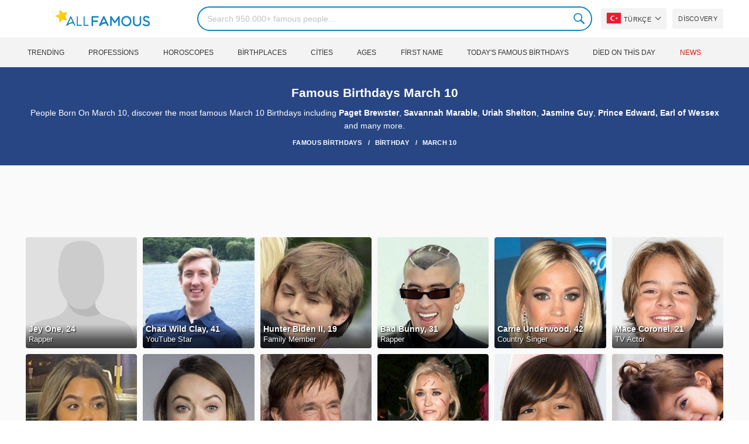

--- FILE ---
content_type: text/html; charset=UTF-8
request_url: https://allfamous.org/tr/birthday/march-10
body_size: 14523
content:

<!DOCTYPE html>
<html lang="tr">
<head>
    <meta charset="utf-8">
    <meta name="google" content="notranslate" />
    <meta name="viewport" content="width=device-width, initial-scale=1.0, minimum-scale=1.0">
    <meta name="norton-safeweb-site-verification" content="lhz7h4aky5jkxkppzyhvy0r4ilcihc8q12edytwbfm2s9gm95g6a537jnblshqx4cl29y09sxvs8xs1jbd23i3kcx2fkkcif-kc83lvivm7juj5qukoukc02vgcxh26h" />
    <title>Famous Birthdays March 10 | People Born On March 10 | AllFamous.org</title>
    <meta name="description" content="People Born On March 10, discover the most famous March 10 Birthdays including Emeli Sande, Penelope Juliette, Samara Redway, Timbaland, Zach LaVine and many more."/>
    <meta name="keywords" content="AllFamous.org"/>
    <meta property="og:title" content="Famous Birthdays March 10 | People Born On March 10 | AllFamous.org"/>
    <meta property="og:description" content="People Born On March 10, discover the most famous March 10 Birthdays including Emeli Sande, Penelope Juliette, Samara Redway, Timbaland, Zach LaVine and many more."/>
    <meta property="og:image" content="https://cdn.allfamous.org/assets/img/banner.jpg"/>
    <meta property="og:site_name" content="AllFamous.org"/>
    <meta property="og:type" content="website"/>
    <meta property="og:url" content="https://allfamous.org/tr/birthday/march-10"/>

    <meta name="twitter:title" content="Famous Birthdays March 10 | People Born On March 10 | AllFamous.org">
    <meta name="twitter:description" content="People Born On March 10, discover the most famous March 10 Birthdays including Emeli Sande, Penelope Juliette, Samara Redway, Timbaland, Zach LaVine and many more.">
    <meta name="twitter:site" content="AllFamous.org">
    <meta name="twitter:image" content="https://cdn.allfamous.org/assets/img/banner.jpg">
    <meta name="twitter:card" content="summary_large_image">
    <meta name="twitter:url" content="https://allfamous.org/tr/birthday/march-10">

    <link rel="canonical" href="https://allfamous.org/tr/birthday/march-10"/>
    <link rel="alternate" href="https://allfamous.org/birthday/march-10" hreflang="x-default"/>
	<link rel="alternate" href="https://allfamous.org/birthday/march-10" hreflang="en"/>
	<link rel="alternate" href="https://allfamous.org/es/birthday/march-10" hreflang="es"/>
	<link rel="alternate" href="https://allfamous.org/pt/birthday/march-10" hreflang="pt"/>
	<link rel="alternate" href="https://allfamous.org/id/birthday/march-10" hreflang="id"/>
	<link rel="alternate" href="https://allfamous.org/zh/birthday/march-10" hreflang="zh-CN"/>
	<link rel="alternate" href="https://allfamous.org/tw/birthday/march-10" hreflang="zh-TW"/>
	<link rel="alternate" href="https://allfamous.org/fr/birthday/march-10" hreflang="fr-FR"/>
	<link rel="alternate" href="https://allfamous.org/ru/birthday/march-10" hreflang="ru-RU"/>
	<link rel="alternate" href="https://allfamous.org/tr/birthday/march-10" hreflang="tr-TR"/>
	<link rel="alternate" href="https://allfamous.org/ar/birthday/march-10" hreflang="ar"/>
	<link rel="alternate" href="https://allfamous.org/ko/birthday/march-10" hreflang="ko-KR"/>
	<link rel="alternate" href="https://allfamous.org/th/birthday/march-10" hreflang="th-TH"/>
	<link rel="alternate" href="https://allfamous.org/nl/birthday/march-10" hreflang="nl"/>
	<link rel="alternate" href="https://allfamous.org/pl/birthday/march-10" hreflang="pl"/>
	<link rel="alternate" href="https://allfamous.org/de/birthday/march-10" hreflang="de-DE"/>
	<link rel="alternate" href="https://allfamous.org/ja/birthday/march-10" hreflang="ja-JP"/>
	<link rel="alternate" href="https://allfamous.org/it/birthday/march-10" hreflang="it-IT"/>
	<link rel="alternate" href="https://allfamous.org/hi/birthday/march-10" hreflang="hi"/>
	<link rel="alternate" href="https://allfamous.org/vi/birthday/march-10" hreflang="vi-VN"/>
	    <link rel="preload" as="image" href="/1.gif">
    <link rel="preload" as="image" href="/assets/svg/search.svg">
    <link rel="preload" as="style" href="/assets/css/style.min.css?v=98">
	    <link rel='preconnect' href='//cdn.allfamous.org'>
    <link rel="preconnect" href="//partner.googleadservices.com">
    <link rel="preconnect" href="//googlecm.hit.gemius.pl">
    <link rel="preconnect" href="//adservice.google.com">
    <link rel="preconnect" href="//www.googletagmanager.com">
    <link rel="preconnect" href="//googleads.g.doubleclick.net">
    <link rel="preconnect" href="//pagead2.googlesyndication.com">
    <link rel='dns-prefetch' href='//cdn.allfamous.org'>
    <link rel='stylesheet' href='/assets/css/style.min.css?v=98' type='text/css' />
    <script defer id="jquery" src="https://ajax.googleapis.com/ajax/libs/jquery/3.6.0/jquery.min.js"></script>
	    <meta name="mobile-web-app-capable" content="yes">
    <meta name="apple-mobile-web-app-capable" content="yes">
    <meta name="application-name" content="AllFamous.org">
    <meta name="apple-mobile-web-app-title" content="AllFamous.org">
    <meta name="theme-color" content="#007bc4">
    <meta name="msapplication-navbutton-color" content="#1283be">
    <meta name="apple-mobile-web-app-status-bar-style" content="black-translucent">
    <meta name="msapplication-starturl" content="/">
	<script>
    const EMPTY_IMG = "/default.svg?v=3.1";
	let hasWebP=!1;!function(){let A=new Image;A.onload=function(){hasWebP=!!(A.height>0&&A.width>0)},A.onerror=function(){hasWebP=!1},A.src="[data-uri]"}();
    function lazyImg(e){return function(){var t,n=document.querySelectorAll("."+e);function r(n){n.onload=function(){n.classList.remove(e)},n.dataset.lazybackground&&(n.style.backgroundImage="url(".concat(n.dataset.lazybackground,")")),n.getAttribute("data-src")&&(n.src=(hasWebP,n.dataset.src),"IntersectionObserver"in window&&t.unobserve(n))}if("IntersectionObserver"in window)t=new IntersectionObserver(function(e){e.forEach(function(e){e.intersectionRatio>0&&r(e.target)})},{rootMargin:"0px",threshold:.05}),n.forEach(function(e){t.observe(e)});else for(var o=0;o<n.length;o++)r(n[o])}};
    function lazyScript(c,e){var n=document.createElement("script");n.async=!0,e&&(n.onload=e),document.head.appendChild(n),n.src=c};
    function lazyAds(e){return function(n){var o,t=document.querySelectorAll("."+e);function r(n){"IntersectionObserver"in window&&o.unobserve(n),n.classList.remove(e);var t=n.id;googletag.cmd.push(function(){googletag.display(t),googletag.pubads().refresh([window.__gptslot__[t]])})}if("IntersectionObserver"in window)o=new IntersectionObserver(function(e){e.forEach(function(e){e.intersectionRatio>0&&r(e.target)})},{rootMargin:"0px",threshold:.05}),t.forEach(function(e){o.observe(e)});else for(var i=0;i<t.length;i++)r(t[i])}};
    function getCookie(n){for(var t=n+"=",e=document.cookie.split(";"),r=0;r<e.length;r++){for(var i=e[r];" "==i.charAt(0);)i=i.substring(1,i.length);if(0==i.indexOf(t))return i.substring(t.length,i.length)}return null};
    function setCookie(e,i,t,o,n){var a=e+"="+i;if(t){var r=new Date;r.setTime(r.getTime()+24*t*60*60*1e3),a+="; expires="+r.toGMTString()}a+="; path=/",o&&(a+="; domain="+o),n&&(a+="; secure"),document.cookie=a};
    function splitSlice(e,i){for(var l=[],n=0,r=e.length;n<r;n+=i)l.push(e.slice(n,i+n));return l};
	    setTimeout(function() {
	    let t,e,n,o,i,a=null,s=65,c=new Set;const r=1111;function d(t){o=performance.now();const e=t.target.closest("a");m(e)&&p(e.href,"high")}function u(t){if(performance.now()-o<r)return;if(!("closest"in t.target))return;const e=t.target.closest("a");m(e)&&(e.addEventListener("mouseout",f,{passive:!0}),i=setTimeout(()=>{p(e.href,"high"),i=void 0},s))}function l(t){const e=t.target.closest("a");m(e)&&p(e.href,"high")}function f(t){t.relatedTarget&&t.target.closest("a")==t.relatedTarget.closest("a")||i&&(clearTimeout(i),i=void 0)}function h(t){if(performance.now()-o<r)return;const e=t.target.closest("a");if(t.which>1||t.metaKey||t.ctrlKey)return;if(!e)return;e.addEventListener("click",function(t){1337!=t.detail&&t.preventDefault()},{capture:!0,passive:!1,once:!0});const n=new MouseEvent("click",{view:window,bubbles:!0,cancelable:!1,detail:1337});e.dispatchEvent(n)}function m(o){if(o&&o.href&&(!n||"instant"in o.dataset)){if(o.origin!=location.origin){if(!(e||"instant"in o.dataset)||!a)return}if(["http:","https:"].includes(o.protocol)&&("http:"!=o.protocol||"https:"!=location.protocol)&&(t||!o.search||"instant"in o.dataset)&&!(o.hash&&o.pathname+o.search==location.pathname+location.search||"noInstant"in o.dataset))return!0}}function p(t,e="auto"){if(c.has(t))return;const n=document.createElement("link");n.rel="prefetch",n.href=t,n.fetchPriority=e,n.as="document",document.head.appendChild(n),c.add(t)}!function(){if(!document.createElement("link").relList.supports("prefetch"))return;const o="instantVaryAccept"in document.body.dataset||"Shopify"in window,i=navigator.userAgent.indexOf("Chrome/");i>-1&&(a=parseInt(navigator.userAgent.substring(i+"Chrome/".length)));if(o&&a&&a<110)return;const c="instantMousedownShortcut"in document.body.dataset;t="instantAllowQueryString"in document.body.dataset,e="instantAllowExternalLinks"in document.body.dataset,n="instantWhitelist"in document.body.dataset;const r={capture:!0,passive:!0};let f=!1,v=!1,g=!1;if("instantIntensity"in document.body.dataset){const t=document.body.dataset.instantIntensity;if(t.startsWith("mousedown"))f=!0,"mousedown-only"==t&&(v=!0);else if(t.startsWith("viewport")){const e=navigator.connection&&navigator.connection.saveData,n=navigator.connection&&navigator.connection.effectiveType&&navigator.connection.effectiveType.includes("2g");e||n||("viewport"==t?document.documentElement.clientWidth*document.documentElement.clientHeight<45e4&&(g=!0):"viewport-all"==t&&(g=!0))}else{const e=parseInt(t);isNaN(e)||(s=e)}}v||document.addEventListener("touchstart",d,r);f?c||document.addEventListener("mousedown",l,r):document.addEventListener("mouseover",u,r);c&&document.addEventListener("mousedown",h,r);if(g){let t=window.requestIdleCallback;t||(t=(t=>{t()})),t(function(){const t=new IntersectionObserver(e=>{e.forEach(e=>{if(e.isIntersecting){const n=e.target;t.unobserve(n),p(n.href)}})});document.querySelectorAll("a").forEach(e=>{m(e)&&t.observe(e)})},{timeout:1500})}}();
    }, 1);
</script>

<script async src="https://pagead2.googlesyndication.com/pagead/js/adsbygoogle.js?client=ca-pub-2196988153088510" crossorigin="anonymous"></script>
<script async src="https://www.googletagmanager.com/gtag/js?id=G-RVV0T97W1V"></script>
<script>window.dataLayer = window.dataLayer || [];function gtag(){dataLayer.push(arguments);}gtag('js', new Date());gtag('config', 'G-RVV0T97W1V');</script>    <link rel="manifest" crossorigin="anonymous" href="/manifest.json?v=98">
	</head>
<body class="osm ">
<img alt="allfamous.org" class="ez" width="99999" height="99999" style="pointer-events: none; position: absolute; top: 0; left: 0; width: 99vw; height: 99vh; max-width: 99vw; max-height: 99vh;" src="[data-uri]">
<div class="website-wrapper">
    <header class="whb-header whb-sticky-shadow whb-sticky-clone">
        <div class="whb-main-header">
            <div class="whb-row whb-general-header whb-flex-flex-middle">
                <div class="container">
                    <div class="whb-logo" style="text-align: center;">
                        <div class="site-logo">
                            <a href="/tr" class="fm-logo fm-main-logo" rel="home">
                                <img src="https://cdn.allfamous.org/logo.png" alt="AllFamous.org" style="width:150px;" width="150" height="26" />
                            </a>
                        </div>
                    </div>
                    <div class="whb-flex-row whb-general-header-inner">
                        <div class="whb-column whb-col-left whb-visible-lg">
                            <div class="site-logo">
								                                    <a href="/tr" class="fm-logo fm-main-logo" rel="home">
                                        <img src="https://cdn.allfamous.org/logo.png" alt="AllFamous.org" style="width: 180px;margin: 0 50px;" width="180" height="31" />
                                        <span style="display: inline-block;text-indent: -99999px;">AllFamous.org</span>
                                    </a>
								                            </div>
                        </div>
                        <div class="whb-column whb-col-center whb-visible-lg">
							<div class="fm-search-form" style="width: 100%;">
    <form role="search" method="get" class="searchform style-rounded fm-ajax-search" action="/tr/search" data-hl="tr">
        <input value="" name="q"  aria-label="Search" class="q" placeholder="Search 950.000+ famous people..." type="text" />
		        <!--<a rel="nofollow noreferrer" target="_blank" href="https://www.google.com/search?q=site:allfamous.org" class="googlesearch">Google search</a>-->
        <button type="submit" class="searchsubmit">Search</button>
    </form>
    <div class="search-results-wrapper">
        <div class="fm-scroll"><div class="fm-search-results fm-scroll-content"></div></div>
        <div class="fm-search-loader wd-fill"></div>
    </div>
</div>                        </div>
                        <div class="whb-column whb-col-right whb-visible-lg">
							<div class="drop" style="margin:0 10px">
    <button class="btn drop-btn btn-lang">
        <span class="flag flag-tr"></span> Türkçe    </button>
    <div class="drop-list lang-sel" style="left:0;text-align:left;direction:ltr">
		            <span onclick="setLang('en')">
                <a class="drop-item " href="/birthday/march-10"><span class="flag flag-us"></span> English</a>
            </span>
		            <span onclick="setLang('es')">
                <a class="drop-item " href="/es/birthday/march-10"><span class="flag flag-es"></span> Español</a>
            </span>
		            <span onclick="setLang('pt')">
                <a class="drop-item " href="/pt/birthday/march-10"><span class="flag flag-br"></span> Português</a>
            </span>
		            <span onclick="setLang('de')">
                <a class="drop-item " href="/de/birthday/march-10"><span class="flag flag-de"></span> Deutsch</a>
            </span>
		            <span onclick="setLang('fr')">
                <a class="drop-item " href="/fr/birthday/march-10"><span class="flag flag-fr"></span> Français</a>
            </span>
		            <span onclick="setLang('ru')">
                <a class="drop-item " href="/ru/birthday/march-10"><span class="flag flag-ru"></span> Pусский</a>
            </span>
		            <span onclick="setLang('it')">
                <a class="drop-item " href="/it/birthday/march-10"><span class="flag flag-it"></span> Italiano</a>
            </span>
		            <span onclick="setLang('nl')">
                <a class="drop-item " href="/nl/birthday/march-10"><span class="flag flag-nl"></span> Nederlands</a>
            </span>
		            <span onclick="setLang('da')">
                <a class="drop-item " href="/da/birthday/march-10"><span class="flag flag-dk"></span> Dansk</a>
            </span>
		            <span onclick="setLang('el')">
                <a class="drop-item " href="/el/birthday/march-10"><span class="flag flag-gr"></span> Ελληνικά</a>
            </span>
		            <span onclick="setLang('sv')">
                <a class="drop-item " href="/sv/birthday/march-10"><span class="flag flag-se"></span> Svenska</a>
            </span>
		            <span onclick="setLang('fi')">
                <a class="drop-item " href="/fi/birthday/march-10"><span class="flag flag-fi"></span> Suomi</a>
            </span>
		            <span onclick="setLang('pl')">
                <a class="drop-item " href="/pl/birthday/march-10"><span class="flag flag-pl"></span> Język</a>
            </span>
		            <span onclick="setLang('tr')">
                <a class="drop-item active" href="/tr/birthday/march-10"><span class="flag flag-tr"></span> Türkçe</a>
            </span>
		            <span onclick="setLang('id')">
                <a class="drop-item " href="/id/birthday/march-10"><span class="flag flag-id"></span> Indonesia</a>
            </span>
		            <span onclick="setLang('ja')">
                <a class="drop-item " href="/ja/birthday/march-10"><span class="flag flag-jp"></span> 日本語</a>
            </span>
		            <span onclick="setLang('ko')">
                <a class="drop-item " href="/ko/birthday/march-10"><span class="flag flag-kr"></span> 한국어</a>
            </span>
		            <span onclick="setLang('zh')">
                <a class="drop-item " href="/zh/birthday/march-10"><span class="flag flag-cn"></span> 中文(简体]</a>
            </span>
		            <span onclick="setLang('tw')">
                <a class="drop-item " href="/tw/birthday/march-10"><span class="flag flag-tw"></span> 中文(繁體]</a>
            </span>
		            <span onclick="setLang('hi')">
                <a class="drop-item " href="/hi/birthday/march-10"><span class="flag flag-in"></span> हिन्दी</a>
            </span>
		            <span onclick="setLang('ar')">
                <a class="drop-item " href="/ar/birthday/march-10"><span class="flag flag-ae"></span> العربية</a>
            </span>
		            <span onclick="setLang('th')">
                <a class="drop-item " href="/th/birthday/march-10"><span class="flag flag-th"></span> ภาษาไทย</a>
            </span>
		            <span onclick="setLang('vi')">
                <a class="drop-item " href="/vi/birthday/march-10"><span class="flag flag-vn"></span> Tiếng Việt</a>
            </span>
		    </div>
</div>                            <a href="/tr/celebrity-discover" title="Discover famous people" class="btn">
                                Discovery                            </a>
                        </div>

                        <div class="whb-column whb-mobile-left whb-hidden-lg">
                            <div class="mm fm-burger-icon mobile-nav-icon whb-mobile-nav-icon wd-style-text">
                                <a href="#" aria-label="Menu">
                                    <span class="fm-burger wd-tools-icon"></span>
                                    <span class="fm-burger-label mm-text">Menu</span>
                                </a>
                            </div>
                        </div>
                        <div class="whb-column whb-mobile-center whb-hidden-lg whb-empty-column"></div>
                        <div class="whb-column whb-mobile-right whb-hidden-lg">
							<div class="fm-search-form" style="width: 100%;">
    <form role="search" method="get" class="searchform style-rounded fm-ajax-search" action="/tr/search" data-hl="tr">
        <input value="" name="q"  aria-label="Search" class="q" placeholder="Search 950.000+ famous people..." type="text" />
		        <!--<a rel="nofollow noreferrer" target="_blank" href="https://www.google.com/search?q=site:allfamous.org" class="googlesearch">Google search</a>-->
        <button type="submit" class="searchsubmit">Search</button>
    </form>
    <div class="search-results-wrapper">
        <div class="fm-scroll"><div class="fm-search-results fm-scroll-content"></div></div>
        <div class="fm-search-loader wd-fill"></div>
    </div>
</div>                        </div>
                    </div>
                </div>
            </div>
			<div style="background:#f3f3f3;" class="whb-row whb-flex-flex-middle whb-hidden-mobile">
    <div class="container">
        <div class="whb-column whb-col-center whb-visible-lg">
            <div class="main-nav fm-navigation" role="navigation">
                <ul class="menu">
					                        <li class="menu-item item-level-0 ">
                            <a href="/tr/trending">
								Trending</a>
                        </li>
					                        <li class="menu-item item-level-0 ">
                            <a href="/tr/profession">
								Professions</a>
                        </li>
					                        <li class="menu-item item-level-0 ">
                            <a href="/tr/horoscope">
								Horoscopes</a>
                        </li>
					                        <li class="menu-item item-level-0 ">
                            <a href="/tr/birthplace">
								Birthplaces</a>
                        </li>
					                        <li class="menu-item item-level-0 ">
                            <a href="/tr/city">
								Cities</a>
                        </li>
					                        <li class="menu-item item-level-0 ">
                            <a href="/tr/age">
								Ages</a>
                        </li>
					                        <li class="menu-item item-level-0 ">
                            <a href="/tr/first-name">
								First Name</a>
                        </li>
					                        <li class="menu-item item-level-0 ">
                            <a href="/tr/todays-famous-birthdays">
								Today's Famous Birthdays</a>
                        </li>
					                        <li class="menu-item item-level-0 ">
                            <a href="/tr/celebrities-who-died-on-this-day">
								Died on this day</a>
                        </li>
					                    <li class="menu-item item-level-0">
                        <a href="https://news.allfamous.org" rel="nofollow noopener" target="_blank" style="color: #d31a00;">
							News</a>
                    </li>
                </ul>
            </div>
        </div>
    </div>
</div>        </div>
    </header>

        <div class="page-title page-title-default title-size-default scheme-light">
        <div class="container">
            <h1 class="entry-title">Famous Birthdays March 10</h1>
            <div style="margin: 5px 0;">People Born On March 10, discover the most famous March 10 Birthdays including <a href="/tr/people/paget-brewster-19690310.html">Paget Brewster</a>, <a href="/tr/people/savannah-marable-20000310.html">Savannah Marable</a>, <a href="/tr/people/uriah-shelton-19970310.html">Uriah Shelton</a>, <a href="/tr/people/jasmine-guy-19620310.html">Jasmine Guy</a>, <a href="/tr/people/prince-edward-earl-of-wessex-19640310.html">Prince Edward, Earl of Wessex</a> and many more.</div>

                        <div vocab="https://schema.org/" typeof="BreadcrumbList" class="breadcrumbs">
                <span property="itemListElement" typeof="ListItem">
                    <a property="item" typeof="WebPage" href="/tr">
                        <span property="name">Famous Birthdays</span>
                    </a>
                    <meta property="position" content="1">
                </span>
                                <span property="itemListElement" typeof="ListItem">
                    <a property="item" typeof="WebPage" href="/tr/birthday">
                        <span property="name">Birthday</span>
                    </a>
                    <meta property="position" content="2">
                </span>
                                <span property="itemListElement" typeof="ListItem">
                    <a property="item" typeof="WebPage" href="/tr/birthday/march-10">
                        <span property="name">March 10</span>
                    </a>
                    <meta property="position" content="3">
                </span>
            </div>
        </div>
    </div>

    <div class="container">
        <div class="row ">
            <div class="site-content col-lg-12 col-12 col-md-12" role="main">
	                            <div class="ad-box ad-box-header">
                    <div id="z_home_top_b" class="adslot lza"><div class="ad-holder"></div></div>
                </div>
                                <div class="row">
                    <div class="col-sm-12">
                        <div class="row pp elements-grid fm-spacing-10">
							<div class=" pp-item col-lg-2 col-md-3 col-sm-4 col-6" >
	    <a href="/tr/people/jey-one-hkfs.html" title="Jey One, 24 (Rapper)">
        <div class="pp-img">
            <img src="/1.gif" alt="Jey One, 24 (Rapper)" data-src="/default.svg?v=3.1" onerror="this.src=EMPTY_IMG;" class="lzl" width="152" height="152">
        </div>
        <div class="pp-info">
            <strong class="pp-title">Jey One, 24</strong>
            <p class="prof">Rapper</p>
        </div>
    </a>
</div><div class=" pp-item col-lg-2 col-md-3 col-sm-4 col-6" >
	    <a href="/tr/people/chad-wild-clay-19840310.html" title="Chad Wild Clay, 41 (YouTube Star)">
        <div class="pp-img">
            <img src="/1.gif" alt="Chad Wild Clay, 41 (YouTube Star)" data-src="https://cdn.allfamous.org/people/headshots/chad-wild-clay-7gk9-allfamous.org-3.jpg" onerror="this.src=EMPTY_IMG;" class="lzl" width="152" height="152">
        </div>
        <div class="pp-info">
            <strong class="pp-title">Chad Wild Clay, 41</strong>
            <p class="prof">YouTube Star</p>
        </div>
    </a>
</div><div class=" pp-item col-lg-2 col-md-3 col-sm-4 col-6" >
	    <a href="/tr/people/hunter-biden-ii-20060310.html" title="Hunter Biden II, 19 (Family Member)">
        <div class="pp-img">
            <img src="/1.gif" alt="Hunter Biden II, 19 (Family Member)" data-src="https://cdn.allfamous.org/people/thumbnails/hunter-biden-ii-1yqr-allfamous.org.jpg" onerror="this.src=EMPTY_IMG;" class="lzl" width="152" height="152">
        </div>
        <div class="pp-info">
            <strong class="pp-title">Hunter Biden II, 19</strong>
            <p class="prof">Family Member</p>
        </div>
    </a>
</div><div class=" pp-item col-lg-2 col-md-3 col-sm-4 col-6" >
	    <a href="/tr/people/bad-bunny-19940310.html" title="Bad Bunny, 31 (Rapper)">
        <div class="pp-img">
            <img src="/1.gif" alt="Bad Bunny, 31 (Rapper)" data-src="https://cdn.allfamous.org/people/headshots/bad-bunny-jyqr-allfamous.org-2.jpg" onerror="this.src=EMPTY_IMG;" class="lzl" width="152" height="152">
        </div>
        <div class="pp-info">
            <strong class="pp-title">Bad Bunny, 31</strong>
            <p class="prof">Rapper</p>
        </div>
    </a>
</div><div class=" pp-item col-lg-2 col-md-3 col-sm-4 col-6" >
	    <a href="/tr/people/carrie-underwood-19830310.html" title="Carrie Underwood, 42 (Country Singer)">
        <div class="pp-img">
            <img src="/1.gif" alt="Carrie Underwood, 42 (Country Singer)" data-src="https://cdn.allfamous.org/people/headshots/carrie-underwood-wujn-allfamous.org-5.jpg" onerror="this.src=EMPTY_IMG;" class="lzl" width="152" height="152">
        </div>
        <div class="pp-info">
            <strong class="pp-title">Carrie Underwood, 42</strong>
            <p class="prof">Country Singer</p>
        </div>
    </a>
</div><div class=" pp-item col-lg-2 col-md-3 col-sm-4 col-6" >
	    <a href="/tr/people/mace-coronel-20040310.html" title="Mace Coronel, 21 (TV Actor)">
        <div class="pp-img">
            <img src="/1.gif" alt="Mace Coronel, 21 (TV Actor)" data-src="https://cdn.allfamous.org/people/headshots/mace-coronel-z1qw-allfamous.org-2.jpg" onerror="this.src=EMPTY_IMG;" class="lzl" width="152" height="152">
        </div>
        <div class="pp-info">
            <strong class="pp-title">Mace Coronel, 21</strong>
            <p class="prof">TV Actor</p>
        </div>
    </a>
</div><div class=" pp-item col-lg-2 col-md-3 col-sm-4 col-6" >
	    <a href="/tr/people/alexcia-bae-20060310.html" title="Alexcia Bae, 19 (TikTok Star)">
        <div class="pp-img">
            <img src="/1.gif" alt="Alexcia Bae, 19 (TikTok Star)" data-src="https://cdn.allfamous.org/people/headshots/alexcia-bae-kkgk-allfamous.org-5.jpg" onerror="this.src=EMPTY_IMG;" class="lzl" width="152" height="152">
        </div>
        <div class="pp-info">
            <strong class="pp-title">Alexcia Bae, 19</strong>
            <p class="prof">TikTok Star</p>
        </div>
    </a>
</div><div class=" pp-item col-lg-2 col-md-3 col-sm-4 col-6" >
	    <a href="/tr/people/olivia-wilde-19840310.html" title="Olivia Wilde, 41 (TV Actress)">
        <div class="pp-img">
            <img src="/1.gif" alt="Olivia Wilde, 41 (TV Actress)" data-src="https://cdn.allfamous.org/people/headshots/olivia-wilde-tibg-allfamous.org-7.jpg" onerror="this.src=EMPTY_IMG;" class="lzl" width="152" height="152">
        </div>
        <div class="pp-info">
            <strong class="pp-title">Olivia Wilde, 41</strong>
            <p class="prof">TV Actress</p>
        </div>
    </a>
</div><div class=" pp-item col-lg-2 col-md-3 col-sm-4 col-6" >
	    <a href="/tr/people/chuck-norris-19400310.html" title="Chuck Norris, 85 (TV Actor)">
        <div class="pp-img">
            <img src="/1.gif" alt="Chuck Norris, 85 (TV Actor)" data-src="https://cdn.allfamous.org/people/headshots/chuck-norris-hahr-allfamous.org-4.jpg" onerror="this.src=EMPTY_IMG;" class="lzl" width="152" height="152">
        </div>
        <div class="pp-info">
            <strong class="pp-title">Chuck Norris, 85</strong>
            <p class="prof">TV Actor</p>
        </div>
    </a>
</div><div class=" pp-item col-lg-2 col-md-3 col-sm-4 col-6" >
	    <a href="/tr/people/emily-osment-19920310.html" title="Emily Osment, 33 (TV Actress)">
        <div class="pp-img">
            <img src="/1.gif" alt="Emily Osment, 33 (TV Actress)" data-src="https://cdn.allfamous.org/people/headshots/emily-osment-1xbg-allfamous.org-9.jpg" onerror="this.src=EMPTY_IMG;" class="lzl" width="152" height="152">
        </div>
        <div class="pp-info">
            <strong class="pp-title">Emily Osment, 33</strong>
            <p class="prof">TV Actress</p>
        </div>
    </a>
</div><div class=" pp-item col-lg-2 col-md-3 col-sm-4 col-6" >
	    <a href="/tr/people/malachi-barton-20070310.html" title="Malachi Barton, 18 (TV Actor)">
        <div class="pp-img">
            <img src="/1.gif" alt="Malachi Barton, 18 (TV Actor)" data-src="https://cdn.allfamous.org/people/headshots/malachi-barton-av1d-allfamous.org-2.jpg" onerror="this.src=EMPTY_IMG;" class="lzl" width="152" height="152">
        </div>
        <div class="pp-info">
            <strong class="pp-title">Malachi Barton, 18</strong>
            <p class="prof">TV Actor</p>
        </div>
    </a>
</div><div class=" pp-item col-lg-2 col-md-3 col-sm-4 col-6" >
	    <a href="/tr/people/penelope-juliette-20150310.html" title="Penelope Juliette, 10 (YouTube Star)">
        <div class="pp-img">
            <img src="/1.gif" alt="Penelope Juliette, 10 (YouTube Star)" data-src="https://cdn.allfamous.org/people/headshots/penelope-juliette-63fd-allfamous.org-4.jpg" onerror="this.src=EMPTY_IMG;" class="lzl" width="152" height="152">
        </div>
        <div class="pp-info">
            <strong class="pp-title">Penelope Juliette, 10</strong>
            <p class="prof">YouTube Star</p>
        </div>
    </a>
</div>                        </div>
                    </div>
                </div>
                                            <div class="ad-box ad-box-header">
                            <div id="z_p_top_bio" class="adslot lza"><div class="ad-holder"></div></div>
                        </div>
	                				                <div class="row">
                    <div class="col-sm-12">
                        <div class="row pp elements-grid fm-spacing-10">
							<div class=" pp-item col-lg-2 col-md-3 col-sm-4 col-6" >
	    <a href="/tr/people/uriah-shelton-19970310.html" title="Uriah Shelton, 28 (TV Actor)">
        <div class="pp-img">
            <img src="/1.gif" alt="Uriah Shelton, 28 (TV Actor)" data-src="https://cdn.allfamous.org/people/thumbnails/uriah-shelton-vpx2-allfamous.org.jpg" onerror="this.src=EMPTY_IMG;" class="lzl" width="152" height="152">
        </div>
        <div class="pp-info">
            <strong class="pp-title">Uriah Shelton, 28</strong>
            <p class="prof">TV Actor</p>
        </div>
    </a>
</div><div class=" pp-item col-lg-2 col-md-3 col-sm-4 col-6" >
	    <a href="/tr/people/savannah-marable-20000310.html" title="Savannah Marable, 25 (TikTok Star)">
        <div class="pp-img">
            <img src="/1.gif" alt="Savannah Marable, 25 (TikTok Star)" data-src="https://cdn.allfamous.org/people/headshots/savannah-marable-yvte-allfamous.org-5.jpg" onerror="this.src=EMPTY_IMG;" class="lzl" width="152" height="152">
        </div>
        <div class="pp-info">
            <strong class="pp-title">Savannah Marable, 25</strong>
            <p class="prof">TikTok Star</p>
        </div>
    </a>
</div><div class=" pp-item col-lg-2 col-md-3 col-sm-4 col-6" >
	    <a href="/tr/people/samara-redway-19950310.html" title="Samara Redway, 30 (YouTube Star)">
        <div class="pp-img">
            <img src="/1.gif" alt="Samara Redway, 30 (YouTube Star)" data-src="https://cdn.allfamous.org/people/headshots/samara-redway-zhmr-allfamous.org-5.jpg" onerror="this.src=EMPTY_IMG;" class="lzl" width="152" height="152">
        </div>
        <div class="pp-info">
            <strong class="pp-title">Samara Redway, 30</strong>
            <p class="prof">YouTube Star</p>
        </div>
    </a>
</div><div class=" pp-item col-lg-2 col-md-3 col-sm-4 col-6" >
	    <a href="/tr/people/paget-brewster-19690310.html" title="Paget Brewster, 56 (TV Actress)">
        <div class="pp-img">
            <img src="/1.gif" alt="Paget Brewster, 56 (TV Actress)" data-src="https://cdn.allfamous.org/people/headshots/paget-brewster-pfrh-allfamous.org-2.jpg" onerror="this.src=EMPTY_IMG;" class="lzl" width="152" height="152">
        </div>
        <div class="pp-info">
            <strong class="pp-title">Paget Brewster, 56</strong>
            <p class="prof">TV Actress</p>
        </div>
    </a>
</div><div class=" pp-item col-lg-2 col-md-3 col-sm-4 col-6" >
	    <a href="/tr/people/robin-thicke-19770310.html" title="Robin Thicke, 48 (R&B Singer)">
        <div class="pp-img">
            <img src="/1.gif" alt="Robin Thicke, 48 (R&B Singer)" data-src="https://cdn.allfamous.org/people/headshots/robin-thicke-waer-allfamous.org-1.jpg" onerror="this.src=EMPTY_IMG;" class="lzl" width="152" height="152">
        </div>
        <div class="pp-info">
            <strong class="pp-title">Robin Thicke, 48</strong>
            <p class="prof">R&B Singer</p>
        </div>
    </a>
</div><div class=" pp-item col-lg-2 col-md-3 col-sm-4 col-6" >
	    <a href="/tr/people/conceited-19890310.html" title="Conceited, 36 (Rapper)">
        <div class="pp-img">
            <img src="/1.gif" alt="Conceited, 36 (Rapper)" data-src="https://cdn.allfamous.org/people/thumbnails/conceited-ectc-allfamous.org.jpg" onerror="this.src=EMPTY_IMG;" class="lzl" width="152" height="152">
        </div>
        <div class="pp-info">
            <strong class="pp-title">Conceited, 36</strong>
            <p class="prof">Rapper</p>
        </div>
    </a>
</div><div class=" pp-item col-lg-2 col-md-3 col-sm-4 col-6" >
	    <a href="/tr/people/malika-haqq-19830310.html" title="Malika Haqq, 42 (Reality Star)">
        <div class="pp-img">
            <img src="/1.gif" alt="Malika Haqq, 42 (Reality Star)" data-src="https://cdn.allfamous.org/people/headshots/malika-haqq-t41u-allfamous.org-8.jpg" onerror="this.src=EMPTY_IMG;" class="lzl" width="152" height="152">
        </div>
        <div class="pp-info">
            <strong class="pp-title">Malika Haqq, 42</strong>
            <p class="prof">Reality Star</p>
        </div>
    </a>
</div><div class=" pp-item col-lg-2 col-md-3 col-sm-4 col-6" >
	    <a href="/tr/people/lou-holly-vgva.html" title="Lou Holly, 31 (YouTube Star)">
        <div class="pp-img">
            <img src="/1.gif" alt="Lou Holly, 31 (YouTube Star)" data-src="https://cdn.allfamous.org/people/thumbnails/lou-holly-vgva-allfamous.org.jpg" onerror="this.src=EMPTY_IMG;" class="lzl" width="152" height="152">
        </div>
        <div class="pp-info">
            <strong class="pp-title">Lou Holly, 31</strong>
            <p class="prof">YouTube Star</p>
        </div>
    </a>
</div><div class=" pp-item col-lg-2 col-md-3 col-sm-4 col-6" >
	    <a href="/tr/people/dr-disrespect-19820310.html" title="Dr. Disrespect, 43 (Twitch Star)">
        <div class="pp-img">
            <img src="/1.gif" alt="Dr. Disrespect, 43 (Twitch Star)" data-src="https://cdn.allfamous.org/people/thumbnails/dr-disrespect-dof3-allfamous.org.jpg" onerror="this.src=EMPTY_IMG;" class="lzl" width="152" height="152">
        </div>
        <div class="pp-info">
            <strong class="pp-title">Dr. Disrespect, 43</strong>
            <p class="prof">Twitch Star</p>
        </div>
    </a>
</div><div class=" pp-item col-lg-2 col-md-3 col-sm-4 col-6" >
	    <a href="/tr/people/jake-strain-q512.html" title="Jake Strain, 29 (Rapper)">
        <div class="pp-img">
            <img src="/1.gif" alt="Jake Strain, 29 (Rapper)" data-src="https://cdn.allfamous.org/people/headshots/jake-strain-q512-allfamous.org-1.jpg" onerror="this.src=EMPTY_IMG;" class="lzl" width="152" height="152">
        </div>
        <div class="pp-info">
            <strong class="pp-title">Jake Strain, 29</strong>
            <p class="prof">Rapper</p>
        </div>
    </a>
</div><div class=" pp-item col-lg-2 col-md-3 col-sm-4 col-6" >
	    <a href="/tr/people/joewoahy-20000310.html" title="Joewoahy, 25 (Instagram Star)">
        <div class="pp-img">
            <img src="/1.gif" alt="Joewoahy, 25 (Instagram Star)" data-src="https://cdn.allfamous.org/people/headshots/joewoahy-qk7a-allfamous.org-3.jpg" onerror="this.src=EMPTY_IMG;" class="lzl" width="152" height="152">
        </div>
        <div class="pp-info">
            <strong class="pp-title">Joewoahy, 25</strong>
            <p class="prof">Instagram Star</p>
        </div>
    </a>
</div><div class=" pp-item col-lg-2 col-md-3 col-sm-4 col-6" >
	    <a href="/tr/people/mod-sun-19870310.html" title="Mod Sun, 38 (Rapper)">
        <div class="pp-img">
            <img src="/1.gif" alt="Mod Sun, 38 (Rapper)" data-src="https://cdn.allfamous.org/people/thumbnails/mod-sun-l4z5-allfamous.org.jpg" onerror="this.src=EMPTY_IMG;" class="lzl" width="152" height="152">
        </div>
        <div class="pp-info">
            <strong class="pp-title">Mod Sun, 38</strong>
            <p class="prof">Rapper</p>
        </div>
    </a>
</div>                        </div>
                    </div>
                </div>
                                            <div class="ad-box ad-box-header">
                            <div id="z_p_mid_bio" class="adslot lza"><div class="ad-holder"></div></div>
                        </div>
									                <div class="row">
                    <div class="col-sm-12">
                        <div class="row pp elements-grid fm-spacing-10">
							<div class=" pp-item col-lg-2 col-md-3 col-sm-4 col-6" >
	    <a href="/tr/people/gabriella-pizzolo-20030310.html" title="Gabriella Pizzolo, 22 (Stage Actress)">
        <div class="pp-img">
            <img src="/1.gif" alt="Gabriella Pizzolo, 22 (Stage Actress)" data-src="https://cdn.allfamous.org/people/headshots/gabriella-pizzolo-tqup-allfamous.org-6.jpg" onerror="this.src=EMPTY_IMG;" class="lzl" width="152" height="152">
        </div>
        <div class="pp-info">
            <strong class="pp-title">Gabriella Pizzolo, 22</strong>
            <p class="prof">Stage Actress</p>
        </div>
    </a>
</div><div class=" pp-item col-lg-2 col-md-3 col-sm-4 col-6" >
	    <a href="/tr/people/zach-lavine-19950310.html" title="Zach LaVine, 30 (Basketball Player)">
        <div class="pp-img">
            <img src="/1.gif" alt="Zach LaVine, 30 (Basketball Player)" data-src="https://cdn.allfamous.org/people/headshots/zach-lavine-2awx-allfamous.org-1.jpg" onerror="this.src=EMPTY_IMG;" class="lzl" width="152" height="152">
        </div>
        <div class="pp-info">
            <strong class="pp-title">Zach LaVine, 30</strong>
            <p class="prof">Basketball Player</p>
        </div>
    </a>
</div><div class=" pp-item col-lg-2 col-md-3 col-sm-4 col-6" >
	    <a href="/tr/people/gabriel-zamora-19930310.html" title="Gabriel Zamora, 32 (YouTube Star)">
        <div class="pp-img">
            <img src="/1.gif" alt="Gabriel Zamora, 32 (YouTube Star)" data-src="https://cdn.allfamous.org/people/headshots/gabriel-zamora-bg74-allfamous.org-1.jpg" onerror="this.src=EMPTY_IMG;" class="lzl" width="152" height="152">
        </div>
        <div class="pp-info">
            <strong class="pp-title">Gabriel Zamora, 32</strong>
            <p class="prof">YouTube Star</p>
        </div>
    </a>
</div><div class=" pp-item col-lg-2 col-md-3 col-sm-4 col-6" >
	    <a href="/tr/people/pyper-jones-20020310.html" title="Pyper Jones, 23 (TikTok Star)">
        <div class="pp-img">
            <img src="/1.gif" alt="Pyper Jones, 23 (TikTok Star)" data-src="https://cdn.allfamous.org/people/headshots/pyper-jones-ynnt-allfamous.org-3.jpg" onerror="this.src=EMPTY_IMG;" class="lzl" width="152" height="152">
        </div>
        <div class="pp-info">
            <strong class="pp-title">Pyper Jones, 23</strong>
            <p class="prof">TikTok Star</p>
        </div>
    </a>
</div><div class=" pp-item col-lg-2 col-md-3 col-sm-4 col-6" >
	    <a href="/tr/people/heart-defensor-19890310.html" title="Heart Defensor, 36 (YouTube Star)">
        <div class="pp-img">
            <img src="/1.gif" alt="Heart Defensor, 36 (YouTube Star)" data-src="https://cdn.allfamous.org/people/headshots/heart-defensor-pybc-allfamous.org-3.jpg" onerror="this.src=EMPTY_IMG;" class="lzl" width="152" height="152">
        </div>
        <div class="pp-info">
            <strong class="pp-title">Heart Defensor, 36</strong>
            <p class="prof">YouTube Star</p>
        </div>
    </a>
</div><div class=" pp-item col-lg-2 col-md-3 col-sm-4 col-6" >
	    <a href="/tr/people/victoria-vida-19990310.html" title="Victoria Vida, 26 (TV Actress)">
        <div class="pp-img">
            <img src="/1.gif" alt="Victoria Vida, 26 (TV Actress)" data-src="https://cdn.allfamous.org/people/thumbnails/victoria-vida-qnkw-allfamous.org.jpg" onerror="this.src=EMPTY_IMG;" class="lzl" width="152" height="152">
        </div>
        <div class="pp-info">
            <strong class="pp-title">Victoria Vida, 26</strong>
            <p class="prof">TV Actress</p>
        </div>
    </a>
</div><div class=" pp-item col-lg-2 col-md-3 col-sm-4 col-6" >
	    <a href="/tr/people/timbaland-19720310.html" title="Timbaland, 53 (Music Producer)">
        <div class="pp-img">
            <img src="/1.gif" alt="Timbaland, 53 (Music Producer)" data-src="https://cdn.allfamous.org/people/headshots/timbaland-fvmx-allfamous.org-5.jpg" onerror="this.src=EMPTY_IMG;" class="lzl" width="152" height="152">
        </div>
        <div class="pp-info">
            <strong class="pp-title">Timbaland, 53</strong>
            <p class="prof">Music Producer</p>
        </div>
    </a>
</div><div class=" pp-item col-lg-2 col-md-3 col-sm-4 col-6" >
	    <a href="/tr/people/larry-hernandez-19770310.html" title="Larry Hernandez, 48 (World Music Singer)">
        <div class="pp-img">
            <img src="/1.gif" alt="Larry Hernandez, 48 (World Music Singer)" data-src="https://cdn.allfamous.org/people/thumbnails/larry-hernandez-bvbh-allfamous.org.jpg" onerror="this.src=EMPTY_IMG;" class="lzl" width="152" height="152">
        </div>
        <div class="pp-info">
            <strong class="pp-title">Larry Hernandez, 48</strong>
            <p class="prof">World Music Singer</p>
        </div>
    </a>
</div><div class=" pp-item col-lg-2 col-md-3 col-sm-4 col-6" >
	    <a href="/tr/people/sharon-stone-19580310.html" title="Sharon Stone, 67 (Movie Actress)">
        <div class="pp-img">
            <img src="/1.gif" alt="Sharon Stone, 67 (Movie Actress)" data-src="https://cdn.allfamous.org/people/headshots/sharon-stone-wggu-allfamous.org-6.jpg" onerror="this.src=EMPTY_IMG;" class="lzl" width="152" height="152">
        </div>
        <div class="pp-info">
            <strong class="pp-title">Sharon Stone, 67</strong>
            <p class="prof">Movie Actress</p>
        </div>
    </a>
</div><div class=" pp-item col-lg-2 col-md-3 col-sm-4 col-6" >
	    <a href="/tr/people/gabby-berry-19980310.html" title="Gabby Berry, 27 (YouTube Star)">
        <div class="pp-img">
            <img src="/1.gif" alt="Gabby Berry, 27 (YouTube Star)" data-src="https://cdn.allfamous.org/people/headshots/gabby-berry-p4cc-allfamous.org-5.jpg" onerror="this.src=EMPTY_IMG;" class="lzl" width="152" height="152">
        </div>
        <div class="pp-info">
            <strong class="pp-title">Gabby Berry, 27</strong>
            <p class="prof">YouTube Star</p>
        </div>
    </a>
</div><div class=" pp-item col-lg-2 col-md-3 col-sm-4 col-6" >
	    <a href="/tr/people/julia-barretto-19970310.html" title="Julia Barretto, 28 (TV Actress)">
        <div class="pp-img">
            <img src="/1.gif" alt="Julia Barretto, 28 (TV Actress)" data-src="https://cdn.allfamous.org/people/thumbnails/julia-barretto-74oj-allfamous.org.jpg" onerror="this.src=EMPTY_IMG;" class="lzl" width="152" height="152">
        </div>
        <div class="pp-info">
            <strong class="pp-title">Julia Barretto, 28</strong>
            <p class="prof">TV Actress</p>
        </div>
    </a>
</div><div class=" pp-item col-lg-2 col-md-3 col-sm-4 col-6" >
	    <a href="/tr/people/jon-hamm-19710310.html" title="Jon Hamm, 54 (TV Actor)">
        <div class="pp-img">
            <img src="/1.gif" alt="Jon Hamm, 54 (TV Actor)" data-src="https://cdn.allfamous.org/people/headshots/jon-hamm-qa7v-allfamous.org-4.jpg" onerror="this.src=EMPTY_IMG;" class="lzl" width="152" height="152">
        </div>
        <div class="pp-info">
            <strong class="pp-title">Jon Hamm, 54</strong>
            <p class="prof">TV Actor</p>
        </div>
    </a>
</div>                        </div>
                    </div>
                </div>
                                            <div class="ad-box ad-box-header">
                            <div id="z_p_bot_bio" class="adslot lza"><div class="ad-holder"></div></div>
                        </div>
									                <div class="row">
                    <div class="col-sm-12">
                        <div class="row pp elements-grid fm-spacing-10">
							<div class=" pp-item col-lg-2 col-md-3 col-sm-4 col-6" >
	    <a href="/tr/people/logan-shroyer-19990310.html" title="Logan Shroyer, 26 (TV Actor)">
        <div class="pp-img">
            <img src="/1.gif" alt="Logan Shroyer, 26 (TV Actor)" data-src="https://cdn.allfamous.org/people/headshots/logan-shroyer-xaav-allfamous.org-7.jpg" onerror="this.src=EMPTY_IMG;" class="lzl" width="152" height="152">
        </div>
        <div class="pp-info">
            <strong class="pp-title">Logan Shroyer, 26</strong>
            <p class="prof">TV Actor</p>
        </div>
    </a>
</div><div class=" pp-item col-lg-2 col-md-3 col-sm-4 col-6" >
	    <a href="/tr/people/tiktokgurl1000-20020310.html" title="tiktokgurl1000, 23 (TikTok Star)">
        <div class="pp-img">
            <img src="/1.gif" alt="tiktokgurl1000, 23 (TikTok Star)" data-src="https://cdn.allfamous.org/people/thumbnails/tiktokgurl1000-z3gt-allfamous.org.jpg" onerror="this.src=EMPTY_IMG;" class="lzl" width="152" height="152">
        </div>
        <div class="pp-info">
            <strong class="pp-title">tiktokgurl1000, 23</strong>
            <p class="prof">TikTok Star</p>
        </div>
    </a>
</div><div class=" pp-item col-lg-2 col-md-3 col-sm-4 col-6" >
	    <a href="/tr/people/ivan-rakitic-19880310.html" title="Ivan Rakitic, 37 (Soccer Player)">
        <div class="pp-img">
            <img src="/1.gif" alt="Ivan Rakitic, 37 (Soccer Player)" data-src="https://cdn.allfamous.org/people/thumbnails/ivan-rakitic-ijhw-allfamous.org.jpg" onerror="this.src=EMPTY_IMG;" class="lzl" width="152" height="152">
        </div>
        <div class="pp-info">
            <strong class="pp-title">Ivan Rakitic, 37</strong>
            <p class="prof">Soccer Player</p>
        </div>
    </a>
</div><div class=" pp-item col-lg-2 col-md-3 col-sm-4 col-6" >
	    <a href="/tr/people/lachlan-viney-20000310.html" title="Lachlan Viney, 25 (TikTok Star)">
        <div class="pp-img">
            <img src="/1.gif" alt="Lachlan Viney, 25 (TikTok Star)" data-src="https://cdn.allfamous.org/people/headshots/lachlan-viney-u1jt-allfamous.org-6.jpg" onerror="this.src=EMPTY_IMG;" class="lzl" width="152" height="152">
        </div>
        <div class="pp-info">
            <strong class="pp-title">Lachlan Viney, 25</strong>
            <p class="prof">TikTok Star</p>
        </div>
    </a>
</div><div class=" pp-item col-lg-2 col-md-3 col-sm-4 col-6" >
	    <a href="/tr/people/emeli-sande-19870310.html" title="Emeli Sande, 38 (R&B Singer)">
        <div class="pp-img">
            <img src="/1.gif" alt="Emeli Sande, 38 (R&B Singer)" data-src="https://cdn.allfamous.org/people/thumbnails/emeli-sande-kcky-allfamous.org.jpg" onerror="this.src=EMPTY_IMG;" class="lzl" width="152" height="152">
        </div>
        <div class="pp-info">
            <strong class="pp-title">Emeli Sande, 38</strong>
            <p class="prof">R&B Singer</p>
        </div>
    </a>
</div><div class=" pp-item col-lg-2 col-md-3 col-sm-4 col-6" >
	    <a href="/tr/people/kenny-chao-19940310.html" title="Kenny Chao, 31 (YouTube Star)">
        <div class="pp-img">
            <img src="/1.gif" alt="Kenny Chao, 31 (YouTube Star)" data-src="https://cdn.allfamous.org/people/thumbnails/kenny-chao-19940310-allfamous.org.jpg" onerror="this.src=EMPTY_IMG;" class="lzl" width="152" height="152">
        </div>
        <div class="pp-info">
            <strong class="pp-title">Kenny Chao, 31</strong>
            <p class="prof">YouTube Star</p>
        </div>
    </a>
</div><div class=" pp-item col-lg-2 col-md-3 col-sm-4 col-6" >
	    <a href="/tr/people/rita-simons-19770310.html" title="Rita Simons, 48 (Soap Opera Actress)">
        <div class="pp-img">
            <img src="/1.gif" alt="Rita Simons, 48 (Soap Opera Actress)" data-src="https://cdn.allfamous.org/people/headshots/rita-simons-gj1o-allfamous.org-1.jpg" onerror="this.src=EMPTY_IMG;" class="lzl" width="152" height="152">
        </div>
        <div class="pp-info">
            <strong class="pp-title">Rita Simons, 48</strong>
            <p class="prof">Soap Opera Actress</p>
        </div>
    </a>
</div><div class=" pp-item col-lg-2 col-md-3 col-sm-4 col-6" >
	    <a href="/tr/people/prince-edward-earl-of-wessex-19640310.html" title="Prince Edward, Earl of Wessex, 61 (Prince)">
        <div class="pp-img">
            <img src="/1.gif" alt="Prince Edward, Earl of Wessex, 61 (Prince)" data-src="https://cdn.allfamous.org/people/headshots/prince-edward-earl-of-wessex-vqu5-allfamous.org-3.jpg" onerror="this.src=EMPTY_IMG;" class="lzl" width="152" height="152">
        </div>
        <div class="pp-info">
            <strong class="pp-title">Prince Edward, Earl of Wessex, 61</strong>
            <p class="prof">Prince</p>
        </div>
    </a>
</div><div class=" pp-item col-lg-2 col-md-3 col-sm-4 col-6" >
	    <a href="/tr/people/haifa-wehbe-19720310.html" title="Haifa Wehbe, 53 (World Music Singer)">
        <div class="pp-img">
            <img src="/1.gif" alt="Haifa Wehbe, 53 (World Music Singer)" data-src="https://cdn.allfamous.org/people/headshots/haifa-wehbe-m2rl-allfamous.org-4.jpg" onerror="this.src=EMPTY_IMG;" class="lzl" width="152" height="152">
        </div>
        <div class="pp-info">
            <strong class="pp-title">Haifa Wehbe, 53</strong>
            <p class="prof">World Music Singer</p>
        </div>
    </a>
</div><div class=" pp-item col-lg-2 col-md-3 col-sm-4 col-6" >
	    <a href="/tr/people/jasmine-guy-19620310.html" title="Jasmine Guy, 63 (TV Actress)">
        <div class="pp-img">
            <img src="/1.gif" alt="Jasmine Guy, 63 (TV Actress)" data-src="https://cdn.allfamous.org/people/headshots/jasmine-guy-qrkj-allfamous.org-4.jpg" onerror="this.src=EMPTY_IMG;" class="lzl" width="152" height="152">
        </div>
        <div class="pp-info">
            <strong class="pp-title">Jasmine Guy, 63</strong>
            <p class="prof">TV Actress</p>
        </div>
    </a>
</div><div class=" pp-item col-lg-2 col-md-3 col-sm-4 col-6" >
	    <a href="/tr/people/keke-wyatt-19820310.html" title="Keke Wyatt, 43 (R&B Singer)">
        <div class="pp-img">
            <img src="/1.gif" alt="Keke Wyatt, 43 (R&B Singer)" data-src="https://cdn.allfamous.org/people/thumbnails/keke-wyatt-vmpv-allfamous.org.jpg" onerror="this.src=EMPTY_IMG;" class="lzl" width="152" height="152">
        </div>
        <div class="pp-info">
            <strong class="pp-title">Keke Wyatt, 43</strong>
            <p class="prof">R&B Singer</p>
        </div>
    </a>
</div><div class=" pp-item col-lg-2 col-md-3 col-sm-4 col-6" >
	    <a href="/tr/people/khadijah-haqq-19830310.html" title="Khadijah Haqq, 42 (Movie Actress)">
        <div class="pp-img">
            <img src="/1.gif" alt="Khadijah Haqq, 42 (Movie Actress)" data-src="https://cdn.allfamous.org/people/thumbnails/khadijah-haqq-o9lb-allfamous.org.jpg" onerror="this.src=EMPTY_IMG;" class="lzl" width="152" height="152">
        </div>
        <div class="pp-info">
            <strong class="pp-title">Khadijah Haqq, 42</strong>
            <p class="prof">Movie Actress</p>
        </div>
    </a>
</div>                        </div>
                    </div>
                </div>
                    				
                <div class="ad-box ad-box-header">
                    <div id="z_home_top_h" class="adslot lza"><div class="ad-holder"></div></div>
                </div>

                <div class="text-center" style="margin-top: 15px">
					                        <a href="/tr/birthday/march-10?p=2" title="View more March 10"
                           class="btn btn-primary btn-round btn-large view-more" data-instant>View more</a>
					                </div>
            </div>
        </div>
    </div>

    <footer class="footer-container scheme-light">
        <div class="container main-footer">
            <aside class="footer-sidebar row">
                <div class="footer-column col-12 text-center ">
					                        <a style="margin: 3px 0;display: inline-block;" rel="nofollow" href="/tr/about">About Us</a> |
					                        <a style="margin: 3px 0;display: inline-block;" rel="nofollow" href="/tr/term">Term of Use</a> |
					                        <a style="margin: 3px 0;display: inline-block;" rel="nofollow" href="/tr/privacy-policy">Privacy Policy</a> |
					                        <a style="margin: 3px 0;display: inline-block;" rel="nofollow" href="/tr/dmca">DMCA Disclaimer</a> |
					                        <a style="margin: 3px 0;display: inline-block;" rel="nofollow" href="/tr/they-talked-about-us">They Talked About Us</a> |
					                        <a style="margin: 3px 0;display: inline-block;" rel="nofollow" href="/tr/cookies">Cookie Policy</a> |
					                    <a style="margin: 3px 0;display: inline-block;" rel="nofollow " href="mailto:contact@allfamous.org">Contact Us</a>
                    <!-- | <a href="/rss">RSS Feeds</a>-->
                </div>
                <div class="footer-column col-12 text-center ">
                    <a style="margin: 3px 0;display: inline-block;" href="/tr/most-popular" title="Who is The Most Famous Person in The World in 2026?">Top 100 Most Famous Person in the World 2026</a>

                </div>
            </aside>
        </div>
        <div class="copyrights-wrapper copyrights-two-columns">
            <div class="container">
                <div class="min-footer">
                    <div class="col-left">
                        &copy; 2026 <strong><a href="/tr">AllFamous.org</a></strong>. Today's Famous Birthdays & Celebrity Biography                    </div>
                    <div class="col-right"></div>
                </div>
            </div>
        </div>
    </footer>
</div>
<div class="fm-close-side"></div>
<div class="mobile-nav slide-from-left">
    <div style="text-align: center;">
        <div style="margin:10px;">
            <a href="/tr" class="fm-logo fm-main-logo" rel="home">
                <img src="https://cdn.allfamous.org/logo.png" alt="AllFamous.org" style="width:160px" width="160" height="38" />
                <span style="display: inline-block;text-indent: -99999px;">AllFamous.org</span>
            </a>
        </div>

        <div style="margin-left:-10px">
			<div class="drop" style="margin:0 10px">
    <button class="btn drop-btn btn-lang">
        <span class="flag flag-tr"></span> Türkçe    </button>
    <div class="drop-list lang-sel" style="left:0;text-align:left;direction:ltr">
		            <span onclick="setLang('en')">
                <a class="drop-item " href="/birthday/march-10"><span class="flag flag-us"></span> English</a>
            </span>
		            <span onclick="setLang('es')">
                <a class="drop-item " href="/es/birthday/march-10"><span class="flag flag-es"></span> Español</a>
            </span>
		            <span onclick="setLang('pt')">
                <a class="drop-item " href="/pt/birthday/march-10"><span class="flag flag-br"></span> Português</a>
            </span>
		            <span onclick="setLang('de')">
                <a class="drop-item " href="/de/birthday/march-10"><span class="flag flag-de"></span> Deutsch</a>
            </span>
		            <span onclick="setLang('fr')">
                <a class="drop-item " href="/fr/birthday/march-10"><span class="flag flag-fr"></span> Français</a>
            </span>
		            <span onclick="setLang('ru')">
                <a class="drop-item " href="/ru/birthday/march-10"><span class="flag flag-ru"></span> Pусский</a>
            </span>
		            <span onclick="setLang('it')">
                <a class="drop-item " href="/it/birthday/march-10"><span class="flag flag-it"></span> Italiano</a>
            </span>
		            <span onclick="setLang('nl')">
                <a class="drop-item " href="/nl/birthday/march-10"><span class="flag flag-nl"></span> Nederlands</a>
            </span>
		            <span onclick="setLang('da')">
                <a class="drop-item " href="/da/birthday/march-10"><span class="flag flag-dk"></span> Dansk</a>
            </span>
		            <span onclick="setLang('el')">
                <a class="drop-item " href="/el/birthday/march-10"><span class="flag flag-gr"></span> Ελληνικά</a>
            </span>
		            <span onclick="setLang('sv')">
                <a class="drop-item " href="/sv/birthday/march-10"><span class="flag flag-se"></span> Svenska</a>
            </span>
		            <span onclick="setLang('fi')">
                <a class="drop-item " href="/fi/birthday/march-10"><span class="flag flag-fi"></span> Suomi</a>
            </span>
		            <span onclick="setLang('pl')">
                <a class="drop-item " href="/pl/birthday/march-10"><span class="flag flag-pl"></span> Język</a>
            </span>
		            <span onclick="setLang('tr')">
                <a class="drop-item active" href="/tr/birthday/march-10"><span class="flag flag-tr"></span> Türkçe</a>
            </span>
		            <span onclick="setLang('id')">
                <a class="drop-item " href="/id/birthday/march-10"><span class="flag flag-id"></span> Indonesia</a>
            </span>
		            <span onclick="setLang('ja')">
                <a class="drop-item " href="/ja/birthday/march-10"><span class="flag flag-jp"></span> 日本語</a>
            </span>
		            <span onclick="setLang('ko')">
                <a class="drop-item " href="/ko/birthday/march-10"><span class="flag flag-kr"></span> 한국어</a>
            </span>
		            <span onclick="setLang('zh')">
                <a class="drop-item " href="/zh/birthday/march-10"><span class="flag flag-cn"></span> 中文(简体]</a>
            </span>
		            <span onclick="setLang('tw')">
                <a class="drop-item " href="/tw/birthday/march-10"><span class="flag flag-tw"></span> 中文(繁體]</a>
            </span>
		            <span onclick="setLang('hi')">
                <a class="drop-item " href="/hi/birthday/march-10"><span class="flag flag-in"></span> हिन्दी</a>
            </span>
		            <span onclick="setLang('ar')">
                <a class="drop-item " href="/ar/birthday/march-10"><span class="flag flag-ae"></span> العربية</a>
            </span>
		            <span onclick="setLang('th')">
                <a class="drop-item " href="/th/birthday/march-10"><span class="flag flag-th"></span> ภาษาไทย</a>
            </span>
		            <span onclick="setLang('vi')">
                <a class="drop-item " href="/vi/birthday/march-10"><span class="flag flag-vn"></span> Tiếng Việt</a>
            </span>
		    </div>
</div>
            <a style="margin-left:10px" href="/tr/celebrity-discover" title="Discover famous people" class="btn">
                <i class="fa fa-search"></i> Discovery            </a>
        </div>
    </div>
    <div class="mobile-pages-menu active" style="margin: 10px 0">
        <ul id="menu-mobile-navigation" class="site-mobile-menu">
            <li class="menu-item item-level-0">
                <a style="border-top: 1px solid rgba(129,129,129,.2)" href="/tr">Home</a>
            </li>
			                <li class="menu-item item-level-0 ">
                    <a href="/tr/trending">Trending</a>
                </li>
			                <li class="menu-item item-level-0 ">
                    <a href="/tr/profession">Professions</a>
                </li>
			                <li class="menu-item item-level-0 ">
                    <a href="/tr/horoscope">Horoscopes</a>
                </li>
			                <li class="menu-item item-level-0 ">
                    <a href="/tr/birthplace">Birthplaces</a>
                </li>
			                <li class="menu-item item-level-0 ">
                    <a href="/tr/city">Cities</a>
                </li>
			                <li class="menu-item item-level-0 ">
                    <a href="/tr/age">Ages</a>
                </li>
			                <li class="menu-item item-level-0 ">
                    <a href="/tr/first-name">First Name</a>
                </li>
			                <li class="menu-item item-level-0 ">
                    <a href="/tr/todays-famous-birthdays">Today's Famous Birthdays</a>
                </li>
			                <li class="menu-item item-level-0 ">
                    <a href="/tr/celebrities-who-died-on-this-day">Died on this day</a>
                </li>
			            <li class="menu-item item-level-0">
                <a href="https://news.allfamous.org" rel="nofollow noopener" target="_blank" style="color: #e6250a;">
                    News</a>
            </li>
        </ul>
    </div>
</div><script>
    document.addEventListener("DOMContentLoaded",lazyImg("lzl"));
    document.getElementById('jquery').addEventListener('load', function () {
        !function(e){"use strict";"function"==typeof define&&define.amd?define(["jquery"],e):e("object"==typeof exports&&"function"==typeof require?require("jquery"):jQuery)}(function(e){"use strict";function t(n,o){var i=this;i.element=n,i.el=e(n),i.suggestions=[],i.badQueries=[],i.selectedIndex=-1,i.currentValue=i.element.value,i.timeoutId=null,i.cachedResponse={},i.onChangeTimeout=null,i.onChange=null,i.isLocal=!1,i.suggestionsContainer=null,i.noSuggestionsContainer=null,i.options=e.extend(!0,{},t.defaults,o),i.classes={selected:"autocomplete-selected",suggestion:"autocomplete-suggestion"},i.hint=null,i.hintValue="",i.selection=null,i.initialize(),i.setOptions(o)}var n={escapeRegExChars:function(e){return e.replace(/[|\\{}()[\]^$+*?.]/g,"\\$&")},createNode:function(e){var t=document.createElement("div");return t.className=e,t.style.position="absolute",t.style.display="none",t}},o=27,i=9,s=13,a=38,u=39,r=40,l=e.noop;t.utils=n,e.Autocomplete=t,t.defaults={ajaxSettings:{},autoSelectFirst:!1,appendTo:"body",serviceUrl:null,lookup:null,onSelect:null,width:"auto",minChars:1,maxHeight:300,deferRequestBy:0,params:{},formatResult:function(e,t){if(!t)return e.value;var o="("+n.escapeRegExChars(t)+")";return e.value.replace(new RegExp(o,"gi"),"<strong>$1</strong>").replace(/&/g,"&amp;").replace(/</g,"&lt;").replace(/>/g,"&gt;").replace(/"/g,"&quot;").replace(/&lt;(\/?strong)&gt;/g,"<$1>")},formatGroup:function(e,t){return'<div class="autocomplete-group">'+t+"</div>"},delimiter:null,zIndex:9999,type:"GET",noCache:!1,onSearchStart:l,onSearchComplete:l,onSearchError:l,preserveInput:!1,containerClass:"autocomplete-suggestions",tabDisabled:!1,dataType:"text",currentRequest:null,triggerSelectOnValidInput:!0,preventBadQueries:!0,lookupFilter:function(e,t,n){return-1!==e.value.toLowerCase().indexOf(n)},paramName:"query",transformResult:function(t){return"string"==typeof t?e.parseJSON(t):t},showNoSuggestionNotice:!1,noSuggestionNotice:"No results",orientation:"bottom",forceFixPosition:!1},t.prototype={initialize:function(){var n,o=this,i="."+o.classes.suggestion,s=o.classes.selected,a=o.options;o.element.setAttribute("autocomplete","off"),o.noSuggestionsContainer=e('<div class="autocomplete-no-suggestion"></div>').html(this.options.noSuggestionNotice).get(0),o.suggestionsContainer=t.utils.createNode(a.containerClass),(n=e(o.suggestionsContainer)).appendTo(a.appendTo||"body"),"auto"!==a.width&&n.css("width",a.width),n.on("mouseover.autocomplete",i,function(){o.activate(e(this).data("index"))}),n.on("mouseout.autocomplete",function(){o.selectedIndex=-1,n.children("."+s).removeClass(s)}),n.on("click.autocomplete",i,function(){o.select(e(this).data("index"))}),n.on("click.autocomplete",function(){clearTimeout(o.blurTimeoutId)}),o.fixPositionCapture=function(){o.visible&&o.fixPosition()},e(window).on("resize.autocomplete",o.fixPositionCapture),o.el.on("keydown.autocomplete",function(e){o.onKeyPress(e)}),o.el.on("keyup.autocomplete",function(e){o.onKeyUp(e)}),o.el.on("blur.autocomplete",function(){o.onBlur()}),o.el.on("focus.autocomplete",function(){o.onFocus()}),o.el.on("change.autocomplete",function(e){o.onKeyUp(e)}),o.el.on("input.autocomplete",function(e){o.onKeyUp(e)})},onFocus:function(){var e=this;e.disabled||(e.fixPosition(),e.el.val().length>=e.options.minChars&&e.onValueChange())},onBlur:function(){var t=this,n=t.options,o=t.el.val(),i=t.getQuery(o);t.blurTimeoutId=setTimeout(function(){t.hide(),t.selection&&t.currentValue!==i&&(n.onInvalidateSelection||e.noop).call(t.element)},200)},abortAjax:function(){var e=this;e.currentRequest&&(e.currentRequest.abort(),e.currentRequest=null)},setOptions:function(t){var n=this,o=e.extend({},n.options,t);n.isLocal=Array.isArray(o.lookup),n.isLocal&&(o.lookup=n.verifySuggestionsFormat(o.lookup)),o.orientation=n.validateOrientation(o.orientation,"bottom"),e(n.suggestionsContainer).css({"max-height":o.maxHeight+"px",width:o.width+"px","z-index":o.zIndex}),this.options=o},clearCache:function(){this.cachedResponse={},this.badQueries=[]},clear:function(){this.clearCache(),this.currentValue="",this.suggestions=[]},disable:function(){var e=this;e.disabled=!0,clearTimeout(e.onChangeTimeout),e.abortAjax()},enable:function(){this.disabled=!1},fixPosition:function(){var t=this,n=e(t.suggestionsContainer),o=n.parent().get(0);if(o===document.body||t.options.forceFixPosition){var i=t.options.orientation,s=n.outerHeight(),a=t.el.outerHeight(),u=t.el.offset(),r={top:u.top,left:u.left};if("auto"===i){var l=e(window).height(),c=e(window).scrollTop(),g=-c+u.top-s,d=c+l-(u.top+a+s);i=Math.max(g,d)===g?"top":"bottom"}if(r.top+="top"===i?-s:a,o!==document.body){var p,h=n.css("opacity");t.visible||n.css("opacity",0).show(),p=n.offsetParent().offset(),r.top-=p.top,r.top+=o.scrollTop,r.left-=p.left,t.visible||n.css("opacity",h).hide()}"auto"===t.options.width&&(r.width=t.el.outerWidth()+"px"),n.css(r)}},isCursorAtEnd:function(){var e,t=this.el.val().length,n=this.element.selectionStart;return"number"==typeof n?n===t:!document.selection||((e=document.selection.createRange()).moveStart("character",-t),t===e.text.length)},onKeyPress:function(e){var t=this;if(t.disabled||t.visible||e.which!==r||!t.currentValue){if(!t.disabled&&t.visible){switch(e.which){case o:t.el.val(t.currentValue),t.hide();break;case u:if(t.hint&&t.options.onHint&&t.isCursorAtEnd()){t.selectHint();break}return;case i:if(t.hint&&t.options.onHint)return void t.selectHint();if(-1===t.selectedIndex)return void t.hide();if(t.select(t.selectedIndex),!1===t.options.tabDisabled)return;break;case s:if(-1===t.selectedIndex)return void t.hide();t.select(t.selectedIndex);break;case a:t.moveUp();break;case r:t.moveDown();break;default:return}e.stopImmediatePropagation(),e.preventDefault()}}else t.suggest()},onKeyUp:function(e){var t=this;if(!t.disabled){switch(e.which){case a:case r:return}clearTimeout(t.onChangeTimeout),t.currentValue!==t.el.val()&&(t.findBestHint(),t.options.deferRequestBy>0?t.onChangeTimeout=setTimeout(function(){t.onValueChange()},t.options.deferRequestBy):t.onValueChange())}},onValueChange:function(){if(!this.ignoreValueChange){var t=this,n=t.options,o=t.el.val(),i=t.getQuery(o);return t.selection&&t.currentValue!==i&&(t.selection=null,(n.onInvalidateSelection||e.noop).call(t.element)),clearTimeout(t.onChangeTimeout),t.currentValue=o,t.selectedIndex=-1,n.triggerSelectOnValidInput&&t.isExactMatch(i)?void t.select(0):void(i.length<n.minChars?t.hide():t.getSuggestions(i))}this.ignoreValueChange=!1},isExactMatch:function(e){var t=this.suggestions;return 1===t.length&&t[0].value.toLowerCase()===e.toLowerCase()},getQuery:function(t){var n,o=this.options.delimiter;return o?(n=t.split(o),e.trim(n[n.length-1])):t},getSuggestionsLocal:function(t){var n,o=this.options,i=t.toLowerCase(),s=o.lookupFilter,a=parseInt(o.lookupLimit,10);return n={suggestions:e.grep(o.lookup,function(e){return s(e,t,i)})},a&&n.suggestions.length>a&&(n.suggestions=n.suggestions.slice(0,a)),n},getSuggestions:function(t){var n,o,i,s,a=this,u=a.options,r=u.serviceUrl;if(u.params[u.paramName]=t,!1!==u.onSearchStart.call(a.element,u.params)){if(o=u.ignoreParams?null:u.params,e.isFunction(u.lookup))return void u.lookup(t,function(e){a.suggestions=e.suggestions,a.suggest(),u.onSearchComplete.call(a.element,t,e.suggestions)});a.isLocal?n=a.getSuggestionsLocal(t):(e.isFunction(r)&&(r=r.call(a.element,t)),i=r+"?"+e.param(o||{}),n=a.cachedResponse[i]),n&&Array.isArray(n.suggestions)?(a.suggestions=n.suggestions,a.suggest(),u.onSearchComplete.call(a.element,t,n.suggestions)):a.isBadQuery(t)?u.onSearchComplete.call(a.element,t,[]):(a.abortAjax(),s={url:r,data:o,type:u.type,dataType:u.dataType},e.extend(s,u.ajaxSettings),a.currentRequest=e.ajax(s).done(function(e){var n;a.currentRequest=null,n=u.transformResult(e,t),a.processResponse(n,t,i),u.onSearchComplete.call(a.element,t,n.suggestions)}).fail(function(e,n,o){u.onSearchError.call(a.element,t,e,n,o)}))}},isBadQuery:function(e){if(!this.options.preventBadQueries)return!1;for(var t=this.badQueries,n=t.length;n--;)if(0===e.indexOf(t[n]))return!0;return!1},hide:function(){var t=this,n=e(t.suggestionsContainer);e.isFunction(t.options.onHide)&&t.visible&&t.options.onHide.call(t.element,n),t.visible=!1,t.selectedIndex=-1,clearTimeout(t.onChangeTimeout),e(t.suggestionsContainer).hide(),t.signalHint(null)},suggest:function(){if(this.suggestions.length){var t,n=this,o=n.options,i=o.groupBy,s=o.formatResult,a=n.getQuery(n.currentValue),u=n.classes.suggestion,r=n.classes.selected,l=e(n.suggestionsContainer),c=e(n.noSuggestionsContainer),g=o.beforeRender,d="",p=function(e,n){var s=e.data[i];return t===s?"":(t=s,o.formatGroup(e,t))};return o.triggerSelectOnValidInput&&n.isExactMatch(a)?void n.select(0):(e.each(n.suggestions,function(e,t){i&&(d+=p(t,0)),d+='<div class="'+u+'" data-index="'+e+'">'+s(t,a,e)+"</div>"}),this.adjustContainerWidth(),c.detach(),l.html(d),e.isFunction(g)&&g.call(n.element,l,n.suggestions),n.fixPosition(),l.show(),o.autoSelectFirst&&(n.selectedIndex=0,l.scrollTop(0),l.children("."+u).first().addClass(r)),n.visible=!0,void n.findBestHint())}this.options.showNoSuggestionNotice?this.noSuggestions():this.hide()},noSuggestions:function(){var t=this,n=t.options.beforeRender,o=e(t.suggestionsContainer),i=e(t.noSuggestionsContainer);this.adjustContainerWidth(),i.detach(),o.empty(),o.append(i),e.isFunction(n)&&n.call(t.element,o,t.suggestions),t.fixPosition(),o.show(),t.visible=!0},adjustContainerWidth:function(){var t,n=this,o=n.options,i=e(n.suggestionsContainer);"auto"===o.width?(t=n.el.outerWidth(),i.css("width",t>0?t:300)):"flex"===o.width&&i.css("width","")},findBestHint:function(){var t=this,n=t.el.val().toLowerCase(),o=null;n&&(e.each(t.suggestions,function(e,t){var i=0===t.value.toLowerCase().indexOf(n);return i&&(o=t),!i}),t.signalHint(o))},signalHint:function(t){var n="",o=this;t&&(n=o.currentValue+t.value.substr(o.currentValue.length)),o.hintValue!==n&&(o.hintValue=n,o.hint=t,(this.options.onHint||e.noop)(n))},verifySuggestionsFormat:function(t){return t.length&&"string"==typeof t[0]?e.map(t,function(e){return{value:e,data:null}}):t},validateOrientation:function(t,n){return t=e.trim(t||"").toLowerCase(),-1===e.inArray(t,["auto","bottom","top"])&&(t=n),t},processResponse:function(e,t,n){var o=this,i=o.options;e.suggestions=o.verifySuggestionsFormat(e.suggestions),i.noCache||(o.cachedResponse[n]=e,i.preventBadQueries&&!e.suggestions.length&&o.badQueries.push(t)),t===o.getQuery(o.currentValue)&&(o.suggestions=e.suggestions,o.suggest())},activate:function(t){var n,o=this,i=o.classes.selected,s=e(o.suggestionsContainer),a=s.find("."+o.classes.suggestion);return s.find("."+i).removeClass(i),o.selectedIndex=t,-1!==o.selectedIndex&&a.length>o.selectedIndex?(n=a.get(o.selectedIndex),e(n).addClass(i),n):null},selectHint:function(){var t=this,n=e.inArray(t.hint,t.suggestions);t.select(n)},select:function(e){this.hide(),this.onSelect(e)},moveUp:function(){var t=this;if(-1!==t.selectedIndex)return 0===t.selectedIndex?(e(t.suggestionsContainer).children("."+t.classes.suggestion).first().removeClass(t.classes.selected),t.selectedIndex=-1,t.ignoreValueChange=!1,t.el.val(t.currentValue),void t.findBestHint()):void t.adjustScroll(t.selectedIndex-1)},moveDown:function(){var e=this;e.selectedIndex!==e.suggestions.length-1&&e.adjustScroll(e.selectedIndex+1)},adjustScroll:function(t){var n=this,o=n.activate(t);if(o){var i,s,a,u=e(o).outerHeight();i=o.offsetTop,a=(s=e(n.suggestionsContainer).scrollTop())+n.options.maxHeight-u,i<s?e(n.suggestionsContainer).scrollTop(i):i>a&&e(n.suggestionsContainer).scrollTop(i-n.options.maxHeight+u),n.options.preserveInput||(n.ignoreValueChange=!0,n.el.val(n.getValue(n.suggestions[t].value))),n.signalHint(null)}},onSelect:function(t){var n=this,o=n.options.onSelect,i=n.suggestions[t];n.currentValue=n.getValue(i.value),n.currentValue===n.el.val()||n.options.preserveInput||n.el.val(n.currentValue),n.signalHint(null),n.suggestions=[],n.selection=i,e.isFunction(o)&&o.call(n.element,i)},getValue:function(e){var t,n,o=this.options.delimiter;return o?1===(n=(t=this.currentValue).split(o)).length?e:t.substr(0,t.length-n[n.length-1].length)+e:e},dispose:function(){var t=this;t.el.off(".autocomplete").removeData("autocomplete"),e(window).off("resize.autocomplete",t.fixPositionCapture),e(t.suggestionsContainer).remove()}},e.fn.devbridgeAutocomplete=function(n,o){var i="autocomplete";return arguments.length?this.each(function(){var s=e(this),a=s.data(i);"string"==typeof n?a&&"function"==typeof a[n]&&a[n](o):(a&&a.dispose&&a.dispose(),a=new t(this,n),s.data(i,a))}):this.first().data(i)},e.fn.autocomplete||(e.fn.autocomplete=e.fn.devbridgeAutocomplete)});
        lazyScript("/assets/js/functions.min.js?v=98");

        $(".drop").click(function(){
            $(this).find(".drop-list").slideToggle("fast");
        });
        $(document).on("click", function(event){
            let check = $(".drop");
            if(check !== event.target && !check.has(event.target).length){
                $(".drop-list").slideUp("fast");
            }
        });

    });

    function changeLang(l,h){l||(l="tr"),l&&setCookie("_allfamous_hl",l,365),"/tr/birthday/march-10"!=h&&(window.location.href=h)}
    function setLang(l){l||(l="tr"),l&&setCookie("_allfamous_hl",l,365)}
</script><script>
let z;
let ezt = 0;
function mm(z, k, item) {z=document.getElementById(k),z&&(z.innerHTML=item,(adsbygoogle=window.adsbygoogle||[]).push({}));}
function tt(z, items) {
function ttt(z, items){items.forEach(item => {mm(z, item.k, item.v)})}
document.addEventListener("scroll", function(){
if(ezt === 0){ezt = 1, ttt(z, items), document.removeEventListener("scroll", function(){console.log('scroll'), ttt});}
})
document.addEventListener("mousemove", function(){
if(ezt === 0){ezt = 1, ttt(z, items), document.removeEventListener("mousemove", function(){console.log('mousemove'), ttt});}
})
}
let azdz = [];
mm(z, "z_p_header", `<ins data-ad-client="ca-pub-2196988153088510" data-ad-slot="6813471422" data-ad-format="horizontal" data-full-width-responsive="true" class="adsbygoogle" style="display:inline-block;width:100%;height:250px;margin:0 auto;"></ins>`)
mm(z, "z_p_top_bio", `<ins data-ad-client="ca-pub-2196988153088510" data-ad-slot="3053722878" data-ad-format="horizontal" data-full-width-responsive="true" class="adsbygoogle" style="display:inline-block;width:100%;height:250px;margin:0 auto;"></ins>`)
azdz.push({'k' : "z_p_mid_bio",'v' : `<ins data-ad-client="ca-pub-2196988153088510" data-ad-slot="8790851208" data-ad-format="horizontal" class="adsbygoogle" data-full-width-responsive="true" style="display:inline-block;width:100%;height:120px;margin:0 auto;"></ins>`,})
azdz.push({'k' : "z_p_bot_bio",'v' : `<ins data-ad-client="ca-pub-2196988153088510" data-ad-slot="8892959645" data-ad-format="horizontal" data-full-width-responsive="true" class="adsbygoogle" style="display:inline-block;width:100%;height:250px;margin:0 auto;"></ins>`,})
azdz.push({'k' : "z_p_sidebar",'v' : `<ins data-ad-client="ca-pub-2196988153088510" data-ad-slot="8541019127" class="adsbygoogle" style="display:block" data-ad-format="rectangle" data-full-width-responsive="true"></ins>`,})
azdz.push({'k' : "z_p_sidebar2",'v' : `<ins data-ad-client="ca-pub-2196988153088510" data-ad-slot="8416904580" class="adsbygoogle" style="display:block" data-ad-format="rectangle" data-full-width-responsive="true"></ins>`,})
mm(z, "z_home_top_b", `<ins data-ad-client="ca-pub-2196988153088510" data-ad-slot="7931239335" data-ad-format="horizontal" data-full-width-responsive="true" class="adsbygoogle" style="display:inline-block;width:100%;height:250px;margin:0 auto;"></ins>`)
mm(z, "z_home_top_h", `<ins data-ad-client="ca-pub-2196988153088510" data-ad-slot="6955207190" data-ad-format="horizontal" data-full-width-responsive="true" class="adsbygoogle" style="display:inline-block;width:100%;height:250px;margin:0 auto;"></ins>`)
azdz.push({'k' : "z_inpost_a",'v' : `<ins data-ad-client="ca-pub-2196988153088510" data-ad-slot="1377936058" data-ad-format="horizontal" data-full-width-responsive="true" class="adsbygoogle" style="display:inline-block;width:100%;height:250px;margin:0 auto;"></ins>`,})
azdz.push({'k' : "z_inpost_b",'v' : `<ins data-ad-client="ca-pub-2196988153088510" data-ad-slot="9819028506" data-ad-format="horizontal" data-full-width-responsive="true" class="adsbygoogle" style="display:inline-block;width:100%;height:250px;margin:0 auto;"></ins>`,})
azdz.push({'k' : "z_inpost_c",'v' : `<ins data-ad-client="ca-pub-2196988153088510" data-ad-slot="1740641200" data-ad-format="horizontal" data-full-width-responsive="true" class="adsbygoogle" style="display:inline-block;width:100%;height:250px;margin:0 auto;"></ins>`,})
azdz.push({'k' : "z_h100_a",'v' : `<ins data-ad-client="ca-pub-2196988153088510" data-ad-slot="4566701826" data-ad-format="horizontal" class="adsbygoogle" data-full-width-responsive="true" style="display:inline-block;width:100%;height:120px;margin:0 auto;"></ins>`,})
tt(z, azdz);
</script>

<script type="application/ld+json">{"@context": "http://schema.org","@type": "WebSite","name": "AllFamous.org","url": "https://allfamous.org/tr","potentialAction": {"@type": "SearchAction","target": "https://allfamous.org/tr/search?q={search_term_string}","query-input": "required name=search_term_string"}}</script>
<script type="application/ld+json">{"@context": "https://schema.org","@type": "Corporation","name": "AllFamous.org","alternateName": "AllFamous","url": "https://allfamous.org/tr","logo": "https://cdn.allfamous.org/logo.png","sameAs": ["https:\/\/www.facebook.com\/107957224070260\/","https:\/\/www.instagram.com\/allfamousorg\/","https:\/\/twitter.com\/allfamous_org","https:\/\/www.messenger.com\/t\/107957224070260"]}</script>
</body>
</html>

--- FILE ---
content_type: text/html; charset=utf-8
request_url: https://www.google.com/recaptcha/api2/aframe
body_size: 250
content:
<!DOCTYPE HTML><html><head><meta http-equiv="content-type" content="text/html; charset=UTF-8"></head><body><script nonce="70NJQL-2XUgluvUUk9vNhw">/** Anti-fraud and anti-abuse applications only. See google.com/recaptcha */ try{var clients={'sodar':'https://pagead2.googlesyndication.com/pagead/sodar?'};window.addEventListener("message",function(a){try{if(a.source===window.parent){var b=JSON.parse(a.data);var c=clients[b['id']];if(c){var d=document.createElement('img');d.src=c+b['params']+'&rc='+(localStorage.getItem("rc::a")?sessionStorage.getItem("rc::b"):"");window.document.body.appendChild(d);sessionStorage.setItem("rc::e",parseInt(sessionStorage.getItem("rc::e")||0)+1);localStorage.setItem("rc::h",'1769914476074');}}}catch(b){}});window.parent.postMessage("_grecaptcha_ready", "*");}catch(b){}</script></body></html>